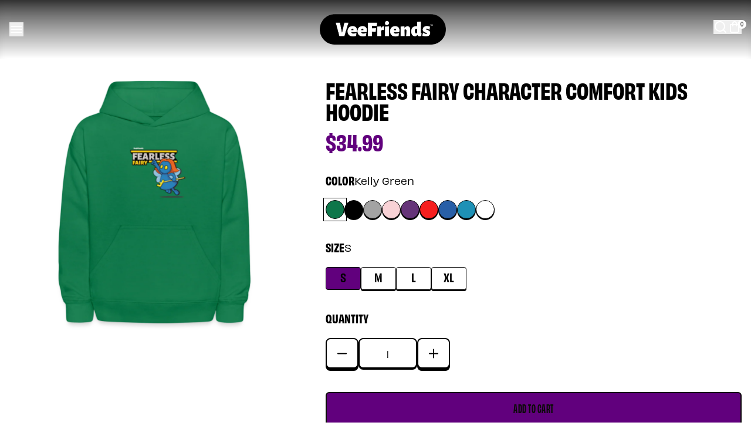

--- FILE ---
content_type: text/javascript
request_url: https://shop.veefriends.com/cdn/shop/t/9/assets/product-form.js?v=100502962057858484241751384214
body_size: 1183
content:
customElements.get("product-form")||customElements.define("product-form",class extends HTMLElement{constructor(){super(),this.form=this.querySelector("form"),this.variantIdInput.disabled=!1,this.form.addEventListener("submit",this.onSubmitHandler.bind(this)),this.cart=document.querySelector("cart-notification")||document.querySelector("cart-drawer"),this.submitButton=this.querySelector('[type="submit"]'),this.submitButtonText=this.submitButton.querySelector("span"),document.querySelector("cart-drawer")&&this.submitButton.setAttribute("aria-haspopup","dialog"),this.hideErrors=this.dataset.hideErrors==="true"}onSubmitHandler(evt){if(evt.preventDefault(),this.submitButton.getAttribute("aria-disabled")==="true")return;this.handleErrorMessage(),this.submitButton.setAttribute("aria-disabled",!0),this.submitButton.classList.add("loading"),this.querySelector(".product-count")?.classList.remove("hidden");const config=fetchConfig("javascript");let variantId=this.querySelector(".product-variant-id").value,quantity=document.querySelector("quantity-input input").value;console.log(variantId,quantity,"quantity"),config.headers["X-Requested-With"]="XMLHttpRequest",delete config.headers["Content-Type"];const formData=new FormData(this.form);this.cart&&(formData.append("id",variantId),formData.append("quantity",quantity),formData.append("sections",this.cart.getSectionsToRender().map(section=>section.id)),formData.append("sections_url",window.location.pathname),this.cart.setActiveElement(document.activeElement)),config.body=formData,fetch(`${routes.cart_add_url}`,config).then(response=>response.json()).then(response=>{if(console.log(response,"response"),response.status){publish(PUB_SUB_EVENTS.cartError,{source:"product-form",productVariantId:formData.get("id"),errors:response.errors||response.description,message:response.message}),this.handleErrorMessage(response.description),this.submitButton.classList.remove("loading"),this.submitButton.removeAttribute("aria-disabled");const soldOutMessage=this.submitButton.querySelector(".sold-out-message");soldOutMessage&&(this.submitButtonText.classList.add("hidden"),soldOutMessage.classList.remove("hidden")),fetch("/cart.json").then(res=>res.json()).then(cartData=>{const cartCount=cartData.item_count||0,cartTotalCountEl=document.querySelector(".cart-total-count");cartTotalCountEl&&(cartTotalCountEl.innerHTML=cartCount),this.cart&&typeof this.cart.renderContents=="function"&&fetch(`${window.location.pathname}?sections=cart-drawer`).then(res=>res.json()).then(sections=>{this.cart.renderContents({sections,sections_url:window.location.pathname})});const cartDrawer=document.querySelector("cart-drawer");cartDrawer&&cartDrawer.classList.add("is-open")}).catch(err=>{this.submitButton.classList.remove("loading"),this.querySelector(".product-count")?.classList.add("hidden"),console.error("Failed to refresh cart after error",err)}),this.error=!0;return}else if(!this.cart){window.location=window.routes.cart_url;return}this.error||publish(PUB_SUB_EVENTS.cartUpdate,{source:"product-form",productVariantId:formData.get("id"),cartData:response}),this.error=!1;const quickAddModal=this.closest("quick-add-modal");if(quickAddModal)document.body.addEventListener("modalClosed",()=>{setTimeout(()=>{this.cart.renderContents(response)})},{once:!0}),quickAddModal.hide(!0);else if(this.cart.renderContents(response),document.querySelector(".main-product-upsell")){document.querySelector(".upsell-products__wrapper").classList.add("active");let upsellProducts=document.querySelector(".main-product-upsell").innerHTML;document.querySelector("product-upsell").innerHTML=upsellProducts,document.querySelector("product-upsell").classList.remove("hidden")}}).catch(e=>{console.error(e)}).finally(()=>{if(this.error){console.log("Skipping upsell because of cart error"),this.submitButton.classList.remove("loading"),this.querySelector(".product-count")?.classList.add("hidden");return}this.submitButton.classList.remove("loading"),this.cart&&this.cart.classList.contains("is-empty")&&this.cart.classList.remove("is-empty"),this.error||this.submitButton.removeAttribute("aria-disabled");let productId=document.querySelector("product-info").dataset.productId,quantity2=document.querySelector("[data-total-count]").dataset.totalCount;document.querySelector(".cart-total-count").innerHTML=quantity2,fetch(window.Shopify.routes.root+`recommendations/products.json?product_id=${productId}&limit=3&intent=related`).then(response=>response.json()).then(({products})=>{products.length>0&&fetch("/cart.json").then(response=>response.json()).then(data=>{console.log(data,"data");let filterProducts=[];data.items.forEach(item=>{filterProducts=products.filter(element=>element.id!==item.product_id)});let Upsellproducts="";console.log(products,"products"),console.log(filterProducts,"filterProducts"),filterProducts.forEach(product=>{Upsellproducts+=`<div
                          class="flex flex-col items-center justify-center gap-4 upsell-product__item">
                          <a href="${product.url}" class="rerender_image overflow-hidden flex items-center justify-center bg-white border-2 border-black rounded-lg item-image shadow-btn-shadow shadow-hover_none">
                          
                          </a>
                          <a
                            href="${product.url}"
                            type="button"
                            class="text-sm text-center link-item link-black hidden">
                            Buy Now
                          </a>
                        </div>`});const upsellWrapper=document.querySelector(".upsell-products-wrapper");upsellWrapper?upsellWrapper.innerHTML=Upsellproducts:console.warn("No .upsell-products-wrapper found on this page."),filterProducts.forEach((product,index)=>{const img=document.createElement("img");let imageUrl=`${product.featured_image}?&width=250&height=250`;img.src=imageUrl,img.alt=product.featured_image.alt,document.querySelectorAll(".rerender_image")[index].appendChild(img)}),document.querySelector("product-upsell").classList.remove("hidden"),document.querySelector(".upsell-products__wrapper").classList.add("active"),this.querySelector(".product-count")?.classList.add("hidden")})})})}handleErrorMessage(errorMessage=!1){this.hideErrors||(this.errorMessageWrapper=this.errorMessageWrapper||this.querySelector(".product-form__error-message-wrapper"),this.errorMessageWrapper&&(this.errorMessage=this.errorMessage||this.errorMessageWrapper.querySelector(".product-form__error-message"),this.errorMessageWrapper.toggleAttribute("hidden",!errorMessage),errorMessage&&(this.errorMessage.textContent=errorMessage)))}toggleSubmitButton(disable=!0,text){disable?(this.submitButton.setAttribute("disabled","disabled"),text&&(this.submitButtonText.textContent=text)):(this.submitButton.removeAttribute("disabled"),this.submitButtonText.textContent=window.variantStrings.addToCart)}get variantIdInput(){return this.form.querySelector("[name=id]")}});
//# sourceMappingURL=/cdn/shop/t/9/assets/product-form.js.map?v=100502962057858484241751384214


--- FILE ---
content_type: text/javascript
request_url: https://shop.veefriends.com/cdn/shop/t/9/assets/main-CN1amD1-.js
body_size: -368
content:
import"./modulepreload-polyfill-B5Qt9EMX.js";import{S as a,N as f}from"./navigation-B-ch2wUD.js";import{P as d}from"./pagination-Ce1D1DpU.js";import{A as u}from"./autoplay-DxibIzr1.js";document.addEventListener("DOMContentLoaded",function(){const l=document.querySelector(".filters-content"),r=document.querySelector(".filters-mobile"),s=document.querySelector(".close-filter-mobile");r&&r.addEventListener("click",function(){l.classList.toggle("filter-active")}),s&&s.addEventListener("click",function(){l.classList.remove("filter-active")});var n=new a(".js-vf-heros",{slidesPerView:1,autoplay:{delay:6e3},modules:[f,d,u],pagination:{el:".vf-hero-pagination",clickable:!0}});function c(o,e){n.slideTo(e)}document.querySelectorAll(".js-vf-heros").forEach((o,e)=>o.addEventListener("focusin",t=>c(t,e))),document.querySelectorAll(".js-vf-heros").forEach(o=>{let e=o.querySelectorAll(".hero-swiper-slide"),t="";e.forEach(i=>{i.style.height="auto",t=Math.max(t,i.offsetHeight)}),console.log(t,"maxHeight"),e.forEach(i=>{i.style.height=`${t}px`})})});


--- FILE ---
content_type: text/javascript
request_url: https://shop.veefriends.com/cdn/shop/t/9/assets/cart-drawer.js?v=77926929510617451181739413709
body_size: 209
content:
class CartDrawer extends HTMLElement{constructor(){super(),this.addEventListener("keyup",evt=>evt.code==="Escape"&&this.close()),this.querySelector("#CartDrawer-Overlay").addEventListener("click",this.close.bind(this)),this.setHeaderCartIconAccessibility()}setHeaderCartIconAccessibility(){const cartLink=document.querySelector("#cart-icon-bubble");cartLink&&(cartLink.setAttribute("role","button"),cartLink.setAttribute("aria-haspopup","dialog"),cartLink.addEventListener("click",event=>{event.preventDefault(),this.open(cartLink)}),cartLink.addEventListener("keydown",event=>{event.code.toUpperCase()==="SPACE"&&(event.preventDefault(),this.open(cartLink))}))}open(triggeredBy){triggeredBy&&this.setActiveElement(triggeredBy);const cartDrawerNote=this.querySelector('[id^="Details-"] summary');cartDrawerNote&&!cartDrawerNote.hasAttribute("role")&&this.setSummaryAccessibility(cartDrawerNote),setTimeout(()=>{this.classList.add("animate","active")}),this.addEventListener("transitionend",()=>{const containerToTrapFocusOn=this.classList.contains("is-empty")?this.querySelector(".drawer__inner-empty"):document.getElementById("CartDrawer"),focusElement=this.querySelector(".drawer__inner")||this.querySelector(".drawer__close");trapFocus(containerToTrapFocusOn,focusElement)},{once:!0}),document.body.classList.add("active");let slideCartBtn=document.querySelector(".slide-cart-icon"),slideCart=document.querySelector(".slide-cart"),drawerInner=document.querySelector(".drawer__inner"),closeCartBtn=document.querySelector(".close-cart-btn");slideCart.classList.add("active"),drawerInner.classList.add("active"),slideCartBtn.addEventListener("click",function(){slideCart.querySelector(".upsell-products__wrapper")&&(document.querySelector(".upsell-products__wrapper").style.display="flex"),slideCart.classList.toggle("active"),drawerInner.classList.toggle("active")});let cartPoverlay=document.querySelector(".cart-overlay");window.onclick=function(event){event.target==cartPoverlay&&(slideCart.classList.remove("active"),drawerInner.classList.remove("active"),body.classList.remove("active"))},window.onkeydown=function(event){event.key==="Escape"&&(slideCart.classList.remove("active"),drawerInner.classList.remove("active"),body.classList.remove("active"))},closeCartBtn.addEventListener("click",function(){slideCart.classList.remove("active"),drawerInner.classList.remove("active"),body.classList.remove("active")})}close(){this.classList.remove("active"),removeTrapFocus(this.activeElement),document.body.classList.remove("active"),body.classList.remove("active")}setSummaryAccessibility(cartDrawerNote){cartDrawerNote.setAttribute("role","button"),cartDrawerNote.setAttribute("aria-expanded","false"),cartDrawerNote.nextElementSibling.getAttribute("id")&&cartDrawerNote.setAttribute("aria-controls",cartDrawerNote.nextElementSibling.id),cartDrawerNote.addEventListener("click",event=>{event.currentTarget.setAttribute("aria-expanded",!event.currentTarget.closest("details").hasAttribute("open"))}),cartDrawerNote.parentElement.addEventListener("keyup",onKeyUpEscape)}renderContents(parsedState){this.querySelector(".drawer__inner").classList.contains("is-empty")&&this.querySelector(".drawer__inner").classList.remove("is-empty"),this.productId=parsedState.id,this.getSectionsToRender().forEach(section=>{const sectionElement=section.selector?document.querySelector(section.selector):document.getElementById(section.id);sectionElement&&(sectionElement.innerHTML=this.getSectionInnerHTML(parsedState.sections[section.id],section.selector))}),setTimeout(()=>{this.querySelector("#CartDrawer-Overlay").addEventListener("click",this.close.bind(this)),this.open()})}getSectionInnerHTML(html,selector=".shopify-section"){return new DOMParser().parseFromString(html,"text/html").querySelector(selector).innerHTML}getSectionsToRender(){return[{id:"cart-drawer",selector:"#CartDrawer"}]}getSectionDOM(html,selector=".shopify-section"){return new DOMParser().parseFromString(html,"text/html").querySelector(selector)}setActiveElement(element){this.activeElement=element}}customElements.define("cart-drawer",CartDrawer);
//# sourceMappingURL=/cdn/shop/t/9/assets/cart-drawer.js.map?v=77926929510617451181739413709


--- FILE ---
content_type: text/javascript
request_url: https://shop.veefriends.com/cdn/shop/t/9/assets/custom.js?v=86378812613300893151765979711
body_size: 3685
content:
class CartRemoveButton extends HTMLElement{constructor(){super(),this.addEventListener("click",event=>{event.preventDefault();const cartItems=this.closest("custom-cart-items")||this.closest("cart-drawer-items");event.target.closest(".cart-drawer")?cartItems.updateQuantity(this.dataset.index,0):cartItems.updateMainQuantity(this.dataset.index,0)})}}customElements.define("cart-remove-button",CartRemoveButton);class CustomCartItems extends HTMLElement{constructor(){super(),this.buttons=this.querySelectorAll("button"),console.log("javascript loaded"),this.debouncedOnChange=debounce(event=>{this.onChange(event)},300),this.addEventListener("change",this.debouncedOnChange.bind(this)),this.buttons.forEach(button=>{button.addEventListener("click",this.updateQuantitys.bind(this))})}updateQuantitys(event){event.preventDefault(),event.stopPropagation();let input=event.target.closest(".quantity-buttons")?.querySelector("input");event.target.name==="plus"?input.value=Number(input?.value)+1:input.value=Number(input?.value)-1;let quantity=input?.value,line=event.target.closest(".cart-item").dataset.productIndex;event.target.closest(".cart-drawer")?this.updateQuantity(line,quantity):this.updateMainQuantity(line,quantity)}onChange(event){this.updateQuantity(event.target.dataset.index,event.target.value,document.activeElement.getAttribute("name"))}getSectionsToRender(){return[{id:"cart-drawer",selector:".slide-cart"}]}getMainSectionsToRender(){return[{id:"main-cart-items",section:document.getElementById("main-cart-items").dataset.id,selector:".js-contents"},{id:"main-cart-footer",section:document.getElementById("main-cart-footer").dataset.id,selector:".js-contents"}]}updateQuantity(line,quantity,name){console.log("updateQuantity ran",line),document.querySelector(`[data-product-index="${line}"] .loading__spinner`).classList.remove("hidden"),document.querySelector(`[data-product-index="${line}"] .cart-item__price`).classList.add("hidden");const body=JSON.stringify({line,quantity,sections:this.getSectionsToRender().map(section=>section.id),sections_url:window.location.pathname});fetch(`${routes.cart_change_url}`,{...fetchConfig(),body}).then(response=>response.text()).then(state=>{console.log("then state");const parsedState=JSON.parse(state);if(console.log(parsedState),parsedState.errors){alert(parsedState.errors),window.location.reload();return}this.classList.toggle("is-empty",parsedState.item_count===0);const cartDrawerWrapper=document.querySelector("cart-drawer");document.querySelector(".cart-total-count").innerHTML=parsedState.item_count;let productId=document.querySelector("product-info")?.dataset.productId,upsellProducts="";if(document.querySelector(".upsell-products__wrapper").classList.contains("active")?upsellProducts=document.querySelector(".product-upsell").innerHTML:productId&&fetch(window.Shopify.routes.root+`recommendations/products.json?product_id=${productId}&limit=3&intent=related`).then(response=>response.json()).then(({products})=>{products.length>0&&fetch("/cart.json").then(response=>response.json()).then(data=>{console.log(data,"data");let filterProducts=[];data.items.forEach(item=>{filterProducts=products.filter(element=>element.id!==item.product_id)});let Upsellproducts="";filterProducts.forEach(product=>{Upsellproducts+=`<div
                              class="flex flex-col items-center justify-center gap-4 product-upsell__item">
                              <a href="${product.url}" class="rerender_image flex items-center justify-center overflow-hidden bg-white border-2 border-black rounded-lg item-image shadow-btn-shadow shadow-hover_none">
                              
                              </a>
                              <a
                                href="${product.url}"
                                type="button"
                                class="text-sm text-center link-item link-black hidden">
                                Buy Now
                              </a>
                            </div>`}),document.querySelector(".upsell-products-wrapper")&&(document.querySelector(".upsell-products-wrapper").innerHTML=Upsellproducts),filterProducts.forEach((product,index)=>{const img=document.createElement("img");let imageUrl=`${product.featured_image}?&width=250&height=250`;img.src=imageUrl,img.alt=product.featured_image.alt,document.querySelectorAll(".rerender_image")[index].appendChild(img)}),document.querySelector("product-upsell")?.classList.remove("hidden"),document.querySelector(".upsell-products__wrapper")?.classList.add("active")})}),cartDrawerWrapper&&cartDrawerWrapper.classList.toggle("is-empty",parsedState.item_count===0),this.getSectionsToRender().forEach(section=>{const elementToReplace=document.querySelector(`${section.selector}`);elementToReplace.innerHTML=this.getSectionInnerHTML(parsedState.sections[section.id],section.selector)}),document.querySelector(".empty-button")){let buttonLabel=document.querySelector("[data-button-label]").dataset.buttonLabel,buttonLink=document.querySelector("[data-button-link]").dataset.buttonLink;document.querySelector(".empty-button").textContent=buttonLabel,document.querySelector(".empty-button").href=buttonLink,document.querySelector(".cart-total-count").innerHTML=parsedState.item_count;let body3=document.querySelector("body"),closeCartBtn2=document.querySelector(".close-cart-btn"),slideCart2=document.querySelector(".slide-cart");closeCartBtn2.addEventListener("click",function(){slideCart2.classList.remove("active"),body3.classList.remove("active")})}else upsellProducts&&(document.querySelector(".upsell-products__wrapper").classList.add("active"),document.querySelector(".product-upsell").innerHTML=upsellProducts);const slideCartBtn=document.querySelector(".slide-cart-icon"),slideCart=document.querySelector(".slide-cart"),closeCartBtn=document.querySelector(".close-cart-btn");let body2=document.querySelector("body");closeCartBtn.addEventListener("click",function(){slideCart.classList.remove("active"),body2.classList.remove("active")});let cartPoverlay=document.querySelector(".cart-overlay");window.onclick=function(event){console.log(event.target,"event.target "),event.target==cartPoverlay&&(slideCart.classList.remove("active"),body2.classList.remove("active"))},window.onkeydown=function(event){event.key==="Escape"&&(slideCart.classList.remove("active"),body2.classList.remove("active"))},closeCartBtn.addEventListener("click",function(){slideCart.classList.remove("active"),body2.classList.remove("active")}),this.querySelector(".loading__spinner").classList.add("hidden")}).catch(()=>{this.querySelectorAll(".loading-overlay").forEach(overlay=>overlay.classList.add("hidden"));const errors=document.getElementById("cart-errors")||document.getElementById("CartDrawer-CartErrors");errors&&(errors.textContent=window.cartStrings.error),this.disableLoading()})}updateMainQuantity(line,quantity,name){const body=JSON.stringify({line,quantity,sections:this.getMainSectionsToRender().map(section=>section.section),sections_url:window.location.pathname});fetch(`${routes.cart_change_url}`,{...fetchConfig(),body}).then(response=>response.text()).then(state=>{const parsedState=JSON.parse(state);this.classList.toggle("is-empty",parsedState.item_count===0);const cartDrawerWrapper=document.querySelector("cart-drawer");document.querySelector(".cart-total-count").innerHTML=parsedState.item_count;const cartFooter=document.getElementById("main-cart-footer");cartFooter&&cartFooter.classList.toggle("is-empty",parsedState.item_count===0),cartDrawerWrapper&&cartDrawerWrapper.classList.toggle("is-empty",parsedState.item_count===0),this.getMainSectionsToRender().forEach(section=>{const elementToReplace=document.getElementById(section.id).querySelector(section.selector)||document.getElementById(section.id);elementToReplace.innerHTML=this.getSectionInnerHTML(parsedState.sections[section.section],section.selector)})}).catch(()=>{this.querySelectorAll(".loading-overlay").forEach(overlay=>overlay.classList.add("hidden"));const errors=document.getElementById("cart-errors")||document.getElementById("CartDrawer-CartErrors");errors&&(errors.textContent=window.cartStrings.error),this.disableLoading()})}updateLiveRegions(line,itemCount){if(this.currentItemCount===itemCount){const lineItemError=document.getElementById(`Line-item-error-${line}`)||document.getElementById(`CartDrawer-LineItemError-${line}`),quantityElement=document.getElementById(`Quantity-${line}`)||document.getElementById(`Drawer-quantity-${line}`);lineItemError.querySelector(".cart-item__error-text").innerHTML=window.cartStrings.quantityError.replace("[quantity]",quantityElement.value)}this.currentItemCount=itemCount,this.lineItemStatusElement.setAttribute("aria-hidden",!0);const cartStatus=document.getElementById("cart-live-region-text")||document.getElementById("CartDrawer-LiveRegionText");cartStatus.setAttribute("aria-hidden",!1),setTimeout(()=>{cartStatus.setAttribute("aria-hidden",!0)},1e3)}getSectionInnerHTML(html,selector){return new DOMParser().parseFromString(html,"text/html").querySelector(selector).innerHTML}enableLoading(line){(document.getElementById("main-cart-items")||document.getElementById("CartDrawer-CartItems")).classList.add("cart__items--disabled");const cartItemElements=this.querySelectorAll(`#CartItem-${line} .loading-overlay`),cartDrawerItemElements=this.querySelectorAll(`#CartDrawer-Item-${line} .loading-overlay`);[...cartItemElements,...cartDrawerItemElements].forEach(overlay=>overlay.classList.remove("hidden")),document.activeElement.blur(),this.lineItemStatusElement.setAttribute("aria-hidden",!1)}disableLoading(){const mainCartItems=document.getElementById("main-cart-items")||document.getElementById("CartDrawer-CartItems");mainCartItems&&mainCartItems.classList.remove("cart__items--disabled")}}customElements.define("custom-cart-items",CustomCartItems);class PopupSearch extends HTMLElement{constructor(){super(),this.input=this.querySelector("input"),this.input.addEventListener("keyup",this.onKeyup.bind(this))}onKeyup(event){event.code=="Enter"&&this.search()}search(){let query=this.input.value;console.log(query,"query"),this.closest(".popup-searh-wrapper").querySelector(".loading-overlay")?.classList.add("active"),this.closest(".popup-searh-wrapper").querySelector(".loading__spinner")?.classList.remove("hidden"),fetch(`/search?q=${encodeURIComponent(query)}`).then(response=>{if(!response.ok)throw new Error("Network response was not ok");return response.text()}).then(data=>{const doc=new DOMParser().parseFromString(data,"text/html");if(doc.querySelector("#ProductGridContainer")){let searchResults=doc.querySelector("#ProductGridContainer");this.closest(".popup-searh-wrapper").querySelector(".search_results").innerHTML=searchResults.innerHTML;const SeachItem2=this.closest(".popup-searh-wrapper").querySelectorAll(".item-wrapper .item-title");this.closest(".popup-searh-wrapper").querySelector(".search_results").classList.remove("hidden"),SeachItem2.forEach(element=>{element.classList.remove("active")}),this.closest(".popup-searh-wrapper").querySelector(".contents-wrapper").classList.add("hidden"),this.closest(".popup-searh-wrapper").querySelector(".search_results").classList.remove("hidden"),this.closest(".popup-searh-wrapper").querySelector(".popup-empty-wrapper").classList.add("hidden")}else{this.closest(".popup-searh-wrapper").querySelectorAll(".item-wrapper .item-title").forEach(element=>{element.classList.remove("active")}),this.closest(".popup-searh-wrapper").querySelector(".contents-wrapper").classList.add("hidden"),this.closest(".popup-searh-wrapper").querySelector(".search_results").classList.add("hidden");let emptyText=doc.querySelector(".empty-texts");emptyText&&(this.closest(".popup-searh-wrapper").querySelector(".popup-empty-text").innerHTML=emptyText.innerHTML)}this.closest(".popup-searh-wrapper").querySelector(".loading-overlay").classList.remove("active"),this.closest(".popup-searh-wrapper").querySelector(".loading__spinner").classList.add("hidden")}).catch(error=>{console.error("There has been a problem with your fetch operation:",error)})}}customElements.define("popup-search",PopupSearch);class CollectionSearch extends HTMLElement{constructor(){super(),this.input=this.querySelector("input"),this.input.addEventListener("keyup",this.onKeyup.bind(this)),this.allProducts=null,this.isLoadingProducts=!1,this.loadAllProducts()}loadAllProducts(){if(this.isLoadingProducts||this.allProducts)return;this.isLoadingProducts=!0,this.allProducts=[];const firstPageUrl=window.location.pathname+window.location.search;fetch(firstPageUrl).then(response=>response.text()).then(html=>{const doc=new DOMParser().parseFromString(html,"text/html"),productCards=doc.querySelectorAll("#product-grid .product-card-animation"),productsPerPage=productCards.length;productCards.forEach(card=>{const titleElement=card.querySelector(".character-product__title");titleElement&&this.allProducts.push({element:card.cloneNode(!0),title:titleElement.textContent.trim().replace(/[^a-zA-Z0-9\s]/g,"").toLowerCase()})});const paginationLinks=doc.querySelectorAll("a[href*='page=']");let maxPage=1;if(paginationLinks.forEach(link=>{const match=link.href.match(/[?&]page=(\d+)/);match&&(maxPage=Math.max(maxPage,parseInt(match[1])))}),maxPage>1){const pagePromises=[];for(let page=2;page<=maxPage;page++){const url=window.location.pathname,urlParams=new URLSearchParams(window.location.search);urlParams.set("page",page);const pageUrl=url+"?"+urlParams.toString(),promise=fetch(pageUrl).then(response=>response.text()).then(html2=>{const cards=new DOMParser().parseFromString(html2,"text/html").querySelectorAll("#product-grid .product-card-animation");return Array.from(cards).map(card=>{const titleElement=card.querySelector(".character-product__title");return titleElement?{element:card.cloneNode(!0),title:titleElement.textContent.trim().replace(/[^a-zA-Z0-9\s]/g,"").toLowerCase()}:null}).filter(p=>p!==null)}).catch(error=>[]);pagePromises.push(promise)}Promise.all(pagePromises).then(results=>{results.forEach(pageProducts=>{this.allProducts.push(...pageProducts)}),this.isLoadingProducts=!1})}else this.isLoadingProducts=!1}).catch(error=>{this.isLoadingProducts=!1})}onKeyup(event){this.search()}search(){const query=this.input.value.toLowerCase().replace(/[^a-zA-Z0-9\s]/g,""),productGrid=document.querySelector("#product-grid");if(!productGrid)return;if(!this.allProducts){setTimeout(()=>this.search(),100);return}if(query.trim()===""){productGrid.innerHTML="",this.allProducts.forEach(product=>{productGrid.appendChild(product.element.cloneNode(!0))});return}const filteredProducts=this.allProducts.filter(product=>product.title.includes(query));if(productGrid.innerHTML="",filteredProducts.length>0)filteredProducts.forEach(product=>{productGrid.appendChild(product.element.cloneNode(!0))});else{const noResults=document.createElement("li");noResults.style.gridColumn="1/-1",noResults.style.textAlign="center",noResults.style.padding="2rem",noResults.textContent="No products found",productGrid.appendChild(noResults)}}}customElements.define("collection-search",CollectionSearch);class SeachItem extends HTMLElement{constructor(){super(),this.items=this.querySelectorAll(".item-wrapper .item-title"),this.contents=this.querySelectorAll(".contents-wrapper .contents-item"),this.items.forEach(item=>{item.addEventListener("click",this.onchange.bind(this))})}onchange(event){let currentItem=event.target,itemTitle=currentItem.dataset.itemTitle;this.items.forEach(element=>{element.classList.remove("active")}),currentItem.classList.add("active"),this.contents.forEach(content=>{content.classList.add("hidden")}),this.querySelector(`[data-item-content="${itemTitle}"]`).classList.remove("hidden"),this.querySelector(".contents-wrapper").classList.remove("hidden"),this.querySelector(".search_results").classList.add("hidden"),this.querySelector(".popup-empty-wrapper").innerHTML=""}}customElements.define("search-item",SeachItem),window.onload=function(event){window.location.href.includes("?open-cart=true")&&document.querySelector(".slide-cart").classList.add("active")},window.addEventListener("scroll",function(){window.scrollY>75?document.querySelector(".homepage-index")&&(document.querySelector(".homepage-index").classList.add("bg-nav-pattern"),document.querySelector(".homepage-index").classList.add("bg-scheme-bg"),document.querySelector(".homepage-index").classList.add("custom-border")):(document.querySelector(".homepage-index").classList.remove("bg-nav-pattern"),document.querySelector(".homepage-index").classList.remove("bg-scheme-bg"),document.querySelector(".homepage-index").classList.remove("custom-border"))}),document.querySelector(".view_details")?.addEventListener("click",function(){document.querySelector(".vf-accordian")?.scrollIntoView({behavior:"smooth"})});const itemMobileBtn=document.querySelector(".item-mobile-btn"),itemMobileContent=document.querySelector(".item-mobile-content"),characterMobileBtn=document.querySelector(".character-mobile-btn"),characterMobileContent=document.querySelector(".character-mobile-content");itemMobileBtn.addEventListener("click",function(){this.classList.add("active"),itemMobileContent.classList.add("active"),characterMobileBtn.classList.remove("active"),characterMobileContent.classList.remove("active")}),characterMobileBtn.addEventListener("click",function(){this.classList.add("active"),characterMobileContent.classList.add("active"),itemMobileBtn.classList.remove("active"),itemMobileContent.classList.remove("active")});const dropdownMenu=document.querySelectorAll(".item-dropdown"),dropdownMenuUl=document.querySelector(".item-dropdown-main");dropdownMenu.forEach(dropdown=>{const btn=dropdown.querySelector(".dropdown-toggle-mobile"),ul=dropdown.parentElement;btn.addEventListener("click",()=>{dropdownMenu.forEach(item=>{item!==dropdown&&item.classList.remove("open")}),dropdown.classList.toggle("open"),ul.classList.toggle("active")})});const mobileToggler=document.querySelector(".mobile-menu-toggle"),mobileMenu=document.querySelector(".mobile-menu"),header=document.querySelector(".header");mobileToggler.addEventListener("click",function(){mobileToggler.classList.toggle("active"),header.classList.toggle("z_index"),header.classList.toggle("bg-green"),document.querySelector(".white-logo").classList.contains("hidden")?(document.querySelector(".green-logo").classList.toggle("hidden"),document.querySelector(".white-logo").classList.toggle("hidden")):setTimeout(()=>{document.querySelector(".green-logo").classList.toggle("hidden"),document.querySelector(".white-logo").classList.toggle("hidden")},500),header.classList.contains("bg-nav-pattern")&&header.classList.toggle("custom-border"),mobileMenu.classList.toggle("active"),document.querySelector("sticky-header").classList.toggle("enable_scroll"),document.querySelector(".js-search-content").classList.contains("active")&&(document.querySelector(".js-search-content").classList.remove("active"),document.querySelector(".js-search-btn .icon-search").classList.remove("hidden"),document.querySelector(".js-search-btn .icon-close").classList.add("hidden"),document.querySelector(".header-wrapper").classList.remove("h-dvh"),document.querySelector("main").classList.remove("hidden"),document.querySelector(".js-search-btn").classList.remove("active"),document.querySelector(".js-search-btn").setAttribute("aria-expanded","false")),mobileMenu.classList.contains("active")?(document.querySelector("body").classList.add("overflow-hidden"),document.querySelector(".html-wrapper").classList.add("overflow-hidden")):(document.querySelector("body").classList.remove("overflow-hidden"),document.querySelector(".html-wrapper").classList.remove("overflow-hidden"))}),window.onclick=function(event){console.log(event.target,"event.target"),(event.target==mobileMenu&&event.target.classList.contains("active")||event.target.closest(".mobile-menu").classList.contains("active"))&&(header.classList.remove("z_index"),header.classList.remove("bg-green"),setTimeout(()=>{document.querySelector(".green-logo").classList.add("hidden"),document.querySelector(".white-logo").classList.remove("hidden")},500),mobileToggler.classList.remove("active"),mobileMenu.classList.remove("active"),document.querySelector("body").classList.remove("overflow-hidden"),document.querySelector(".html-wrapper").classList.remove("overflow-hidden"),document.querySelector("sticky-header").classList.add("enable_scroll"))},document.querySelectorAll(".range-input").forEach(element=>{let rangeInput=element.querySelectorAll("input"),priceInput=element.closest(".price-range__wrapper").querySelectorAll(".price-input input"),range=element.closest(".price-range__wrapper").querySelector(".slider .progress"),priceGap=5;priceInput.forEach(input=>{input.addEventListener("input",e=>{let minPrice=parseInt(priceInput[0].value),maxPrice=parseInt(priceInput[1].value);maxPrice-minPrice>=priceGap&&maxPrice<=rangeInput[1].max&&(e.target.className==="input-min"?(rangeInput[0].value=minPrice,range.style.left=minPrice/rangeInput[0].max*100+"%"):(rangeInput[1].value=maxPrice,range.style.right=100-maxPrice/rangeInput[1].max*100+"%"))})}),rangeInput.forEach(input=>{input.addEventListener("input",e=>{let minVal=parseInt(rangeInput[0].value),maxVal=parseInt(rangeInput[1].value);maxVal-minVal<priceGap?e.target.className==="range-min"?rangeInput[0].value=maxVal-priceGap:rangeInput[1].value=minVal+priceGap:(priceInput[0].value=minVal,priceInput[1].value=maxVal,range.style.left=minVal/rangeInput[0].max*100+"%",range.style.right=100-maxVal/rangeInput[1].max*100+"%")})})});
//# sourceMappingURL=/cdn/shop/t/9/assets/custom.js.map?v=86378812613300893151765979711


--- FILE ---
content_type: application/x-javascript; charset=utf-8
request_url: https://bundler.nice-team.net/app/shop/status/veefriendsmerch.myshopify.com.js?1768778296
body_size: -384
content:
var bundler_settings_updated='1765558870';

--- FILE ---
content_type: image/svg+xml
request_url: https://shop.veefriends.com/cdn/shop/files/vf-mobile-white_1_4a277520-63c8-4acc-b3c1-7d320ff72958.svg?v=1740412482
body_size: -560
content:
<svg width="51" height="28" viewBox="0 0 596.1 315.9" version="1.1" xmlns="http://www.w3.org/2000/svg" id="Layer_1">
  
  <defs>
    <style>
      .st0 {
        fill: #fff;
      }
    </style>
  </defs>
  <polygon points="0 0 0 86.6 30.4 86.6 75.8 315.9 244.1 315.9 288.8 86.3 341.2 86.3 341.2 315.9 423.8 315.9 423.8 228.6 541.2 228.6 541.2 141.8 423.8 141.8 423.8 86.9 596.1 86.9 596.1 0 218.4 0 170.4 229.1 149.4 229.1 100.5 0 0 0" class="st0"></polygon>
</svg>